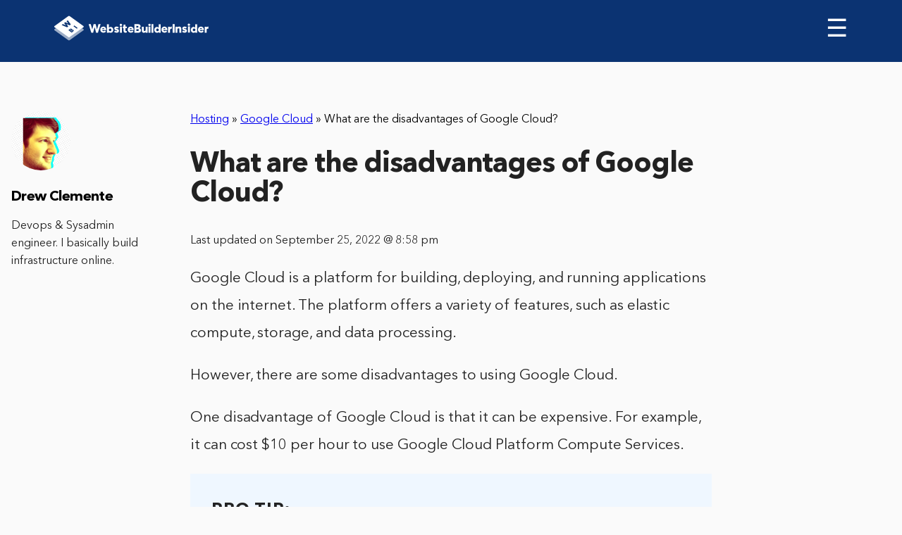

--- FILE ---
content_type: text/html; charset=UTF-8
request_url: https://www.websitebuilderinsider.com/what-are-the-disadvantages-of-google-cloud/
body_size: 7040
content:
<!doctype html>

<html class="no-js"  lang="en-US" prefix="og: http://ogp.me/ns#">

<head>
	<!-- Google tag (gtag.js) -->
	<script async src="https://www.googletagmanager.com/gtag/js?id=UA-244581415-1"></script>
	<script>
	  window.dataLayer = window.dataLayer || [];
	  function gtag(){dataLayer.push(arguments);}
	  gtag('js', new Date());

	  gtag('config', 'UA-244581415-1');
	</script>
	<meta charset="utf-8">

	<!-- Force IE to use the latest rendering engine available -->
	<meta http-equiv="X-UA-Compatible" content="IE=edge">

	<!-- Mobile Meta -->
	<meta name="viewport" content="width=device-width, initial-scale=1.0">
	<meta class="foundation-mq">

	<!-- If Site Icon isn't set in customizer -->
		<!-- Icons & Favicons -->
	<link rel="shortcut icon" href="https://www.websitebuilderinsider.com/wp-content/themes/wbi/assets/images/favicon/favicon.ico" type="image/x-icon">
	<link rel="apple-touch-icon" href="https://www.websitebuilderinsider.com/wp-content/themes/wbi/assets/images/favicon/favicon72.png">
	<link rel="apple-touch-icon" sizes="72x72" href="https://www.websitebuilderinsider.com/wp-content/themes/wbi/assets/images/favicon/favicon72.png">
	<link rel="apple-touch-icon" sizes="114x114" href="https://www.websitebuilderinsider.com/wp-content/themes/wbi/assets/images/favicon/favicon114.png">
	<link rel="stylesheet" href="https://maxcdn.bootstrapcdn.com/font-awesome/4.7.0/css/font-awesome.min.css">
	<!--[if IE]>
		<link rel="shortcut icon" href="https://www.websitebuilderinsider.com/wp-content/themes/wbi/favicon.ico">
		<![endif]-->
		<meta name="msapplication-TileColor" content="#f01d4f">
		<meta name="msapplication-TileImage" content="https://www.websitebuilderinsider.com/wp-content/themes/wbi/assets/images/win8-tile-icon.png">
		<meta name="theme-color" content="#121212">
		
		<link rel="pingback" href="https://www.websitebuilderinsider.com/xmlrpc.php">

		<meta name="google-site-verification" content="yMmGNAX-IjpSnHK816GVWwvneLp2Bh8JkLoIamRKd6Q" />
				<meta itemprop="name" content="What are the disadvantages of Google Cloud?" />
				
		<title>What are the disadvantages of Google Cloud? - WebsiteBuilderInsider.com</title>

<!-- This site is optimized with the Yoast SEO plugin v5.7 - https://yoast.com/wordpress/plugins/seo/ -->
<link rel="canonical" href="https://www.websitebuilderinsider.com/what-are-the-disadvantages-of-google-cloud/" />
<meta property="og:locale" content="en_US" />
<meta property="og:type" content="article" />
<meta property="og:title" content="What are the disadvantages of Google Cloud? - WebsiteBuilderInsider.com" />
<meta property="og:description" content="Google Cloud is a platform for building, deploying, and running applications on the internet. The platform offers a variety of features, such as elastic compute, storage, and data processing. However, there are some disadvantages to using Google Cloud. One disadvantage of Google Cloud is that it can be expensive. For example, it can cost $10" />
<meta property="og:url" content="https://www.websitebuilderinsider.com/what-are-the-disadvantages-of-google-cloud/" />
<meta property="og:site_name" content="WebsiteBuilderInsider.com" />
<meta property="article:publisher" content="https://www.facebook.com/WebsiteBuilderInsider" />
<meta property="article:section" content="Google Cloud" />
<meta property="article:published_time" content="2022-08-16T23:02:53+00:00" />
<meta property="article:modified_time" content="2022-09-25T20:58:11+00:00" />
<meta property="og:updated_time" content="2022-09-25T20:58:11+00:00" />
<meta name="twitter:card" content="summary" />
<meta name="twitter:description" content="Google Cloud is a platform for building, deploying, and running applications on the internet. The platform offers a variety of features, such as elastic compute, storage, and data processing. However, there are some disadvantages to using Google Cloud. One disadvantage of Google Cloud is that it can be expensive. For example, it can cost $10" />
<meta name="twitter:title" content="What are the disadvantages of Google Cloud? - WebsiteBuilderInsider.com" />
<meta name="twitter:site" content="@websitebuilderi" />
<meta name="twitter:creator" content="@websitebuilderi" />
<script type='application/ld+json'>{"@context":"http:\/\/schema.org","@type":"WebSite","@id":"#website","url":"https:\/\/www.websitebuilderinsider.com\/","name":"Website Builder","potentialAction":{"@type":"SearchAction","target":"https:\/\/www.websitebuilderinsider.com\/?s={search_term_string}","query-input":"required name=search_term_string"}}</script>
<script type='application/ld+json'>{"@context":"http:\/\/schema.org","@type":"Organization","url":"https:\/\/www.websitebuilderinsider.com\/what-are-the-disadvantages-of-google-cloud\/","sameAs":["https:\/\/www.facebook.com\/WebsiteBuilderInsider","https:\/\/twitter.com\/websitebuilderi"],"@id":"#organization","name":"Website Builder Insider","logo":"https:\/\/www.websitebuilderinsider.com\/wp-content\/uploads\/2014\/10\/websitebuilderinsider-logo.png"}</script>
<!-- / Yoast SEO plugin. -->

<link rel='dns-prefetch' href='//code.jquery.com' />
<link rel='dns-prefetch' href='//s.w.org' />
<script src="https://cmp.gatekeeperconsent.com/min.js" data-cfasync="false"></script>
<script src="https://the.gatekeeperconsent.com/cmp.min.js" data-cfasync="false"></script>
		<script type="text/javascript">
			window._wpemojiSettings = {"baseUrl":"https:\/\/s.w.org\/images\/core\/emoji\/2.3\/72x72\/","ext":".png","svgUrl":"https:\/\/s.w.org\/images\/core\/emoji\/2.3\/svg\/","svgExt":".svg","source":{"concatemoji":"https:\/\/www.websitebuilderinsider.com\/wp-includes\/js\/wp-emoji-release.min.js?ver=4.8.27"}};
			!function(t,a,e){var r,i,n,o=a.createElement("canvas"),l=o.getContext&&o.getContext("2d");function c(t){var e=a.createElement("script");e.src=t,e.defer=e.type="text/javascript",a.getElementsByTagName("head")[0].appendChild(e)}for(n=Array("flag","emoji4"),e.supports={everything:!0,everythingExceptFlag:!0},i=0;i<n.length;i++)e.supports[n[i]]=function(t){var e,a=String.fromCharCode;if(!l||!l.fillText)return!1;switch(l.clearRect(0,0,o.width,o.height),l.textBaseline="top",l.font="600 32px Arial",t){case"flag":return(l.fillText(a(55356,56826,55356,56819),0,0),e=o.toDataURL(),l.clearRect(0,0,o.width,o.height),l.fillText(a(55356,56826,8203,55356,56819),0,0),e===o.toDataURL())?!1:(l.clearRect(0,0,o.width,o.height),l.fillText(a(55356,57332,56128,56423,56128,56418,56128,56421,56128,56430,56128,56423,56128,56447),0,0),e=o.toDataURL(),l.clearRect(0,0,o.width,o.height),l.fillText(a(55356,57332,8203,56128,56423,8203,56128,56418,8203,56128,56421,8203,56128,56430,8203,56128,56423,8203,56128,56447),0,0),e!==o.toDataURL());case"emoji4":return l.fillText(a(55358,56794,8205,9794,65039),0,0),e=o.toDataURL(),l.clearRect(0,0,o.width,o.height),l.fillText(a(55358,56794,8203,9794,65039),0,0),e!==o.toDataURL()}return!1}(n[i]),e.supports.everything=e.supports.everything&&e.supports[n[i]],"flag"!==n[i]&&(e.supports.everythingExceptFlag=e.supports.everythingExceptFlag&&e.supports[n[i]]);e.supports.everythingExceptFlag=e.supports.everythingExceptFlag&&!e.supports.flag,e.DOMReady=!1,e.readyCallback=function(){e.DOMReady=!0},e.supports.everything||(r=function(){e.readyCallback()},a.addEventListener?(a.addEventListener("DOMContentLoaded",r,!1),t.addEventListener("load",r,!1)):(t.attachEvent("onload",r),a.attachEvent("onreadystatechange",function(){"complete"===a.readyState&&e.readyCallback()})),(r=e.source||{}).concatemoji?c(r.concatemoji):r.wpemoji&&r.twemoji&&(c(r.twemoji),c(r.wpemoji)))}(window,document,window._wpemojiSettings);
		</script>
		<style type="text/css">
img.wp-smiley,
img.emoji {
	display: inline !important;
	border: none !important;
	box-shadow: none !important;
	height: 1em !important;
	width: 1em !important;
	margin: 0 .07em !important;
	vertical-align: -0.1em !important;
	background: none !important;
	padding: 0 !important;
}
</style>
<link rel='stylesheet' id='bcct_style-css'  href='https://www.websitebuilderinsider.com/wp-content/plugins/better-click-to-tweet/assets/css/styles.css?ver=3.0' type='text/css' media='all' />
<link rel='stylesheet' id='meks-social-widget-css'  href='https://www.websitebuilderinsider.com/wp-content/plugins/meks-smart-social-widget/css/style.css?ver=1.3.3' type='text/css' media='all' />
<link rel='stylesheet' id='fonts-css-css'  href='https://www.websitebuilderinsider.com/wp-content/themes/wbi/assets/css/fonts.min.css?ver=4.8.27' type='text/css' media='all' />
<link rel='stylesheet' id='header-css-css'  href='https://www.websitebuilderinsider.com/wp-content/themes/wbi/assets/css/header.min.css?ver=4.8.27' type='text/css' media='all' />
<link rel='stylesheet' id='animate-css-css'  href='https://www.websitebuilderinsider.com/wp-content/themes/wbi/assets/css/libs/animate.css?ver=4.8.27' type='text/css' media='all' />
<link rel='stylesheet' id='main-css-css'  href='https://www.websitebuilderinsider.com/wp-content/themes/wbi/assets/css/main.min.css?ver=4.8.27' type='text/css' media='all' />
<link rel='stylesheet' id='site-css-css'  href='https://www.websitebuilderinsider.com/wp-content/themes/wbi/assets/css/style.css?ver=4.8.27' type='text/css' media='all' />
<script type='text/javascript' src='https://www.websitebuilderinsider.com/wp-includes/js/jquery/jquery.js?ver=1.12.4'></script>
<script type='text/javascript' src='https://www.websitebuilderinsider.com/wp-includes/js/jquery/jquery-migrate.min.js?ver=1.4.1'></script>
<link rel='https://api.w.org/' href='https://www.websitebuilderinsider.com/wp-json/' />
<link rel="alternate" type="application/json+oembed" href="https://www.websitebuilderinsider.com/wp-json/oembed/1.0/embed?url=https%3A%2F%2Fwww.websitebuilderinsider.com%2Fwhat-are-the-disadvantages-of-google-cloud%2F" />
<link rel="alternate" type="text/xml+oembed" href="https://www.websitebuilderinsider.com/wp-json/oembed/1.0/embed?url=https%3A%2F%2Fwww.websitebuilderinsider.com%2Fwhat-are-the-disadvantages-of-google-cloud%2F&#038;format=xml" />
<script type="text/javascript">var ajaxurl = "https://www.websitebuilderinsider.com/wp-admin/admin-ajax.php"</script><script id="ezoic-wp-plugin-js" async src="//www.ezojs.com/ezoic/sa.min.js"></script>
<script data-ezoic="1">window.ezstandalone = window.ezstandalone || {};ezstandalone.cmd = ezstandalone.cmd || [];</script>

		<!-- Drop Google Analytics here -->
<!-- Google tag (gtag.js) -->
<script async src="https://www.googletagmanager.com/gtag/js?id=G-Q7PTT5GVWK"></script>
<script>
  window.dataLayer = window.dataLayer || [];
  function gtag(){dataLayer.push(arguments);}
  gtag('js', new Date());

  gtag('config', 'G-Q7PTT5GVWK');
</script>
		<!-- end analytics -->



	</head>

	<body class="post-template-default single single-post postid-51363 single-format-standard">

		<header role="banner" class="thin-header-review">
			<nav>
				<div class="logo">
					<a href="https://www.websitebuilderinsider.com"><img src="https://www.websitebuilderinsider.com/wp-content/uploads/2017/10/Logo.svg" alt="websitebuilder"></a>
				</div>

				<span class="menu-burger" id="menu-burger" onclick="navToogle()">&#9776; </span>

				<ul id="menu-prime" class="sidenav"><li id="menu-item-3632" class="menu-item menu-item-type-post_type menu-item-object-page menu-item-home menu-item-3632"><a href="https://www.websitebuilderinsider.com/">Website Builders</a></li>
<li id="menu-item-2629" class="menu-item menu-item-type-post_type menu-item-object-page menu-item-has-children menu-item-2629"><a rel="nofollow" href="https://www.websitebuilderinsider.com/expert-tips/">Expert Tips</a>
<ul class="menu">
	<li id="menu-item-1488" class="menu-item menu-item-type-custom menu-item-object-custom menu-item-1488"><a href="https://www.websitebuilderinsider.com/how-to-build-a-website/">How to Build a Website</a></li>
	<li id="menu-item-1530" class="menu-item menu-item-type-custom menu-item-object-custom menu-item-1530"><a rel="nofollow" href="https://www.websitebuilderinsider.com/web-design-software/">Web Design Software</a></li>
	<li id="menu-item-1499" class="menu-item menu-item-type-custom menu-item-object-custom menu-item-1499"><a title="Website Templates" href="https://www.websitebuilderinsider.com/website-templates/">Website Templates</a></li>
	<li id="menu-item-1489" class="menu-item menu-item-type-custom menu-item-object-custom menu-item-1489"><a rel="nofollow" href="https://www.websitebuilderinsider.com/ecommerce-website-builder/">eCommerce Website Builders</a></li>
	<li id="menu-item-1518" class="menu-item menu-item-type-custom menu-item-object-custom menu-item-1518"><a href="https://www.websitebuilderinsider.com/web-hosting/">Website Hosting</a></li>
</ul>
</li>
<li id="menu-item-78400" class="menu-item menu-item-type-taxonomy menu-item-object-category menu-item-has-children menu-item-78400"><a href="https://www.websitebuilderinsider.com/website-building/">Website Building</a>
<ul class="menu">
	<li id="menu-item-78402" class="menu-item menu-item-type-taxonomy menu-item-object-category menu-item-78402"><a href="https://www.websitebuilderinsider.com/website-building/elementor/"><i class="wbi-icon wbi-icon-elementor"></i> Elementor</a></li>
	<li id="menu-item-78412" class="menu-item menu-item-type-taxonomy menu-item-object-category menu-item-78412"><a href="https://www.websitebuilderinsider.com/website-building/joomla/"><i class="wbi-icon wbi-icon-joomla"></i> Joomla</a></li>
	<li id="menu-item-78413" class="menu-item menu-item-type-taxonomy menu-item-object-category menu-item-78413"><a href="https://www.websitebuilderinsider.com/website-building/shopify/"><i class="wbi-icon wbi-icon-shopify"></i> Shopify</a></li>
	<li id="menu-item-78414" class="menu-item menu-item-type-taxonomy menu-item-object-category menu-item-78414"><a href="https://www.websitebuilderinsider.com/website-building/squarespace/"><i class="wbi-icon wbi-icon-squarespace"></i> Squarespace</a></li>
	<li id="menu-item-78415" class="menu-item menu-item-type-taxonomy menu-item-object-category menu-item-78415"><a href="https://www.websitebuilderinsider.com/website-building/weebly/"><i class="wbi-icon wbi-icon-weebly"></i> Weebly</a></li>
	<li id="menu-item-78416" class="menu-item menu-item-type-taxonomy menu-item-object-category menu-item-78416"><a href="https://www.websitebuilderinsider.com/website-building/wix/"><i class="wbi-icon wbi-icon-wix"></i> Wix</a></li>
	<li id="menu-item-78417" class="menu-item menu-item-type-taxonomy menu-item-object-category menu-item-78417"><a href="https://www.websitebuilderinsider.com/website-building/woocommerce/"><i class="wbi-icon wbi-icon-woocommerce"></i> WooCommerce</a></li>
	<li id="menu-item-78418" class="menu-item menu-item-type-taxonomy menu-item-object-category menu-item-78418"><a href="https://www.websitebuilderinsider.com/website-building/wordpress/"><i class="wbi-icon wbi-icon-wordpress"></i> WordPress</a></li>
</ul>
</li>
<li id="menu-item-3065" class="closebtn menu-item menu-item-type-custom menu-item-object-custom menu-item-3065"><a href="#">×</a></li>
<li id="menu-item-78403" class="menu-item menu-item-type-taxonomy menu-item-object-category current-post-ancestor current-menu-parent current-post-parent menu-item-has-children menu-item-78403"><a href="https://www.websitebuilderinsider.com/hosting/">Hosting</a>
<ul class="menu">
	<li id="menu-item-78404" class="menu-item menu-item-type-taxonomy menu-item-object-category menu-item-78404"><a href="https://www.websitebuilderinsider.com/hosting/aws/"><i class="wbi-icon wbi-icon-aws"></i> AWS</a></li>
	<li id="menu-item-78405" class="menu-item menu-item-type-taxonomy menu-item-object-category menu-item-78405"><a href="https://www.websitebuilderinsider.com/hosting/azure/"><i class="wbi-icon wbi-icon-azure"></i> Azure</a></li>
	<li id="menu-item-78406" class="menu-item menu-item-type-taxonomy menu-item-object-category menu-item-78406"><a href="https://www.websitebuilderinsider.com/hosting/digitalocean/"><i class="wbi-icon wbi-icon-digitalocean"></i> DigitalOcean</a></li>
	<li id="menu-item-78407" class="menu-item menu-item-type-taxonomy menu-item-object-category menu-item-78407"><a href="https://www.websitebuilderinsider.com/hosting/godaddy/"><i class="wbi-icon wbi-icon-godaddy"></i> GoDaddy</a></li>
	<li id="menu-item-78408" class="menu-item menu-item-type-taxonomy menu-item-object-category current-post-ancestor current-menu-parent current-post-parent menu-item-78408"><a href="https://www.websitebuilderinsider.com/hosting/google-cloud/"><i class="wbi-icon wbi-icon-googlecloud"></i> Google Cloud</a></li>
	<li id="menu-item-78409" class="menu-item menu-item-type-taxonomy menu-item-object-category menu-item-78409"><a href="https://www.websitebuilderinsider.com/hosting/hostgator/"><i class="wbi-icon wbi-icon-hostgator"></i> HostGator</a></li>
	<li id="menu-item-78410" class="menu-item menu-item-type-taxonomy menu-item-object-category menu-item-78410"><a href="https://www.websitebuilderinsider.com/hosting/linode/"><i class="wbi-icon wbi-icon-linode"></i> Linode</a></li>
	<li id="menu-item-78411" class="menu-item menu-item-type-taxonomy menu-item-object-category menu-item-78411"><a href="https://www.websitebuilderinsider.com/hosting/vps/"><i class="wbi-icon wbi-icon-vps"></i> VPS</a></li>
</ul>
</li>
<li id="menu-item-78419" class="menu-item menu-item-type-taxonomy menu-item-object-category menu-item-has-children menu-item-78419"><a href="https://www.websitebuilderinsider.com/web-design/">Web Design</a>
<ul class="menu">
	<li id="menu-item-161783" class="menu-item menu-item-type-taxonomy menu-item-object-category menu-item-161783"><a href="https://www.websitebuilderinsider.com/web-design/canva/"><i class="wbi-icon wbi-icon-canva"></i> Canva</a></li>
	<li id="menu-item-78420" class="menu-item menu-item-type-taxonomy menu-item-object-category menu-item-78420"><a href="https://www.websitebuilderinsider.com/web-design/figma/"><i class="wbi-icon wbi-icon-figma"></i> Figma</a></li>
	<li id="menu-item-78421" class="menu-item menu-item-type-taxonomy menu-item-object-category menu-item-78421"><a href="https://www.websitebuilderinsider.com/web-design/illustrator/"><i class="wbi-icon wbi-icon-illustrator"></i> Illustrator</a></li>
	<li id="menu-item-78422" class="menu-item menu-item-type-taxonomy menu-item-object-category menu-item-78422"><a href="https://www.websitebuilderinsider.com/web-design/invision/"><i class="wbi-icon wbi-icon-invision"></i> InVision</a></li>
	<li id="menu-item-78423" class="menu-item menu-item-type-taxonomy menu-item-object-category menu-item-78423"><a href="https://www.websitebuilderinsider.com/web-design/photoshop/"><i class="wbi-icon wbi-icon-photoshop"></i> Photoshop</a></li>
	<li id="menu-item-78424" class="menu-item menu-item-type-taxonomy menu-item-object-category menu-item-78424"><a href="https://www.websitebuilderinsider.com/web-design/ui-ux/"><i class="wbi-icon wbi-icon-uiux"></i> UI UX</a></li>
</ul>
</li>
</ul>

			</nav>

			
		</header>


<div id="content">


	
		<article id="post-51363" class="section-review-page post-51363 post type-post status-publish format-standard hentry category-google-cloud category-hosting" role="article" itemscope itemtype="http://schema.org/Article">
			<meta itemprop="author" content="Drew Clemente">
						<meta itemprop="name" content="What are the disadvantages of Google Cloud?">
						<meta itemprop="headline" content="What are the disadvantages of Google Cloud?">
			<meta itemprop="datePublished" content="2022-08-16">
			<meta itemprop="dateModified" content="2022-09-25">
			<meta itemprop="mainEntityOfPage" content="https://www.websitebuilderinsider.com/what-are-the-disadvantages-of-google-cloud/">
			<div class="d-none" itemprop="publisher" itemscope itemtype="http://schema.org/Organization">
				<meta itemprop="name" content="WebsiteBuilderInsider.com">
				<div itemprop="logo" itemscope itemtype="http://schema.org/ImageObject">
					<meta itemprop="url" content="https://www.websitebuilderinsider.com/wp-content/uploads/2014/10/websitebuilderinsider-logo.png">
				</div>
			</div>
			<div class="d-none" itemprop="image" itemscope itemtype="http://schema.org/ImageObject">
				<meta itemprop="url" content="https://www.websitebuilderinsider.com/wp-content/uploads/2015/11/WebsiteBuilderInsider-img.png">
				<meta itemprop="width" content="700">
				<meta itemprop="height" content="410">
			</div>
			
			<div class="header-text review-top-header">
								<div class="review-top-header__breadcrumbs" style="margin-top:70px;">
					<span xmlns:v="http://rdf.data-vocabulary.org/#"><span typeof="v:Breadcrumb"><a href="https://www.websitebuilderinsider.com/hosting/" rel="v:url" property="v:title">Hosting</a> » <span rel="v:child" typeof="v:Breadcrumb"><a href="https://www.websitebuilderinsider.com/hosting/google-cloud/" rel="v:url" property="v:title">Google Cloud</a> » <span class="breadcrumb_last">What are the disadvantages of Google Cloud?</span></span></span></span>				</div>
								<h1 itemprop="headline" style="margin-top:30px;">What are the disadvantages of Google Cloud?</h1>
			</div>
			<div class="date">
				<p>Last updated on September 25, 2022 @ 8:58 pm</p>
			</div>
			<!-- <div class="img-review">
							</div> -->


			<section class="entry-content" itemprop="articleBody">

				<p>Google Cloud is a platform for building, deploying, and running applications on the internet. The platform offers a variety of features, such as elastic compute, storage, and data processing.</p><!-- Ezoic - wp_under_page_title - under_page_title --><div id="ezoic-pub-ad-placeholder-119"  data-inserter-version="2"></div><!-- End Ezoic - wp_under_page_title - under_page_title -->
<p>However, there are some disadvantages to using Google Cloud.</p>
<p>One disadvantage of Google Cloud is that it can be expensive. For example, it can cost $10 per hour to use Google Cloud Platform Compute Services.</p>
<div class="protip-review"><strong>PRO TIP:</strong> It is important to be aware of the potential disadvantages of using Google cloud before making a decision to use it. Some of the key disadvantages include:</p>
<p>1. Google has been known to change its pricing structure and policies without much notice, which can be disruptive for users.</p><!-- Ezoic - wp_under_first_paragraph - under_first_paragraph --><div id="ezoic-pub-ad-placeholder-127"  data-inserter-version="2"></div><!-- End Ezoic - wp_under_first_paragraph - under_first_paragraph -->
<p>2. There have been concerns about the security of data stored on Google&#8217;s servers, particularly in light of the company&#8217;s close relationship with the US government.</p>
<p>3. Google has been criticized for its lack of transparency around its algorithms and how they impact search results, which can be frustrating for users.</p><!-- Ezoic - wp_under_second_paragraph - under_second_paragraph --><div id="ezoic-pub-ad-placeholder-128"  data-inserter-version="2"></div><!-- End Ezoic - wp_under_second_paragraph - under_second_paragraph -->
<p>4. The company has been embroiled in several controversies around its handling of user data, which could damage its reputation over time.</div>
<p>Additionally, the platform can be slow to respond, which can lead to delays in your applications.</p><!-- Ezoic - wp_mid_content - mid_content --><div id="ezoic-pub-ad-placeholder-129"  data-inserter-version="2"></div><!-- End Ezoic - wp_mid_content - mid_content -->
<p>Another disadvantage of Google Cloud is that it is not widely used. For example, only about 29% of companies use Google Cloud Platform for their primary cloud computing needs.</p>
<p>This may limit the available resources and options for you.</p>
<p>Finally, Google Cloud may not be the best platform for your specific needs. For example, if you need to encrypt your data, Google Cloud may not be the best option.<br />

<!-- AI CONTENT END 3 -->

			</section> <!-- end article section -->


			
				<div class="author-desktop">
					<img src="https://www.websitebuilderinsider.com/wp-content/uploads/2022/10/Drew-125x125.png" width="96" height="96" alt="Drew Clemente" class="avatar avatar-96 wp-user-avatar wp-user-avatar-96 alignnone photo" />					<h2>Drew Clemente</h2>
					<p>Devops &amp; Sysadmin engineer. I basically build infrastructure online.</p>
					<div class="social-icons-author">
																							</div>

				</div>

			
			
<div id="comments" class="comments-area">

	
	
	
	
</div><!-- #comments -->

		</article> <!-- end article -->

	
</div> <!-- end #content -->

	<footer>
		<div class="footer-info">
			<div class="left">
				<h4>About us</h4>
				<p>When we started our online journey we did not have a clue about coding or building web pages, probably just like you.
					<br>
					<br>
					All we wanted to do is create a website for our offline business, but the daunting task wasn't a breeze. After months and years of trying out CMS's and different website creators, we became experts in creating these, and wanted to share our knowledge with the world using this site.</p> We now review dozens of web related services (including domain registrars, hosting providers and much more), and write in-depth guides about site creation, coding and blogging. 
<br>
<br>
All WebsiteBuilderInsider articles, logos, illustrations and graphics are copyright WebsiteBuilderInsider. All other trademarks, logos and copyrights are the property of their respective owners. © 2024 WebsiteBuilderInsider. All Rights Reserved.
				</div>
				<div class="right">
					<h4>Who can benefit from the site?</h4>
					<p>
					We have assisted in the launch of <strong>thousands</strong> of websites, including:
						<ul>
							<li>Bloggers</li>
							<li>Photographers</li>
							<li>Freelancers</li>
							<li>Professionals</li>
							<li>Business Owners</li>
							<li>eCommerce Stores</li>
							<li>Everyone</li>
						</ul>
					</p>
																<!-- </div> -->
					</div>
				</div>
				<div class="footer-bottom">
					<ul id="menu-footer_menu" class="menu"><li id="menu-item-3324" class="menu-item menu-item-type-custom menu-item-object-custom menu-item-3324"><a href="https://www.websitebuilderinsider.com/about-contact/">About / Contact</a></li>
<li id="menu-item-3221" class="menu-item menu-item-type-post_type menu-item-object-page menu-item-3221"><a rel="nofollow" href="https://www.websitebuilderinsider.com/disclosure/">Terms Of Service – Privacy Policy – Disclosure</a></li>
<li id="menu-item-78425" class="menu-item menu-item-type-taxonomy menu-item-object-category menu-item-78425"><a href="https://www.websitebuilderinsider.com/website-building/">Website Building</a></li>
<li id="menu-item-78426" class="menu-item menu-item-type-taxonomy menu-item-object-category current-post-ancestor current-menu-parent current-post-parent menu-item-78426"><a href="https://www.websitebuilderinsider.com/hosting/">Hosting</a></li>
<li id="menu-item-78427" class="menu-item menu-item-type-taxonomy menu-item-object-category menu-item-78427"><a href="https://www.websitebuilderinsider.com/web-design/">Web Design</a></li>
<li id="menu-item-78428" class="menu-item menu-item-type-taxonomy menu-item-object-category menu-item-78428"><a href="https://www.websitebuilderinsider.com/web-development/">Web Development</a></li>
<li id="menu-item-78429" class="menu-item menu-item-type-taxonomy menu-item-object-category menu-item-78429"><a href="https://www.websitebuilderinsider.com/domains/">Domains</a></li>
</ul>				</div>
	
			</footer>
			<!-- Ezoic - wp_native_bottom - native_bottom --><div id="ezoic-pub-ad-placeholder-179"  data-inserter-version="-1"></div><!-- End Ezoic - wp_native_bottom - native_bottom --><script data-ezoic="1">ezstandalone.cmd.push(function () { ezstandalone.showAds(); });</script>
<script type='text/javascript' src='https://code.jquery.com/ui/1.12.1/jquery-ui.js?ver=4.8.27'></script>
<script type='text/javascript' src='https://www.websitebuilderinsider.com/wp-content/themes/wbi/assets/js/libs.js?ver=4.8.27'></script>
<script type='text/javascript' src='https://www.websitebuilderinsider.com/wp-content/themes/wbi/assets/js/libs/animate-css.js?ver=4.8.27'></script>
<script type='text/javascript' src='https://www.websitebuilderinsider.com/wp-content/themes/wbi/assets/js/libs/waypoints.min.js?ver=4.8.27'></script>
<script type='text/javascript' src='https://www.websitebuilderinsider.com/wp-content/themes/wbi/assets/js/common.js?ver=4.8.27'></script>
<script type='text/javascript' src='https://www.websitebuilderinsider.com/wp-content/themes/wbi/assets/js/scripts.js?ver=4.8.27'></script>
<script type='text/javascript' src='https://www.websitebuilderinsider.com/wp-includes/js/wp-embed.min.js?ver=4.8.27'></script>

<script async src="//static.getclicky.com/100848942.js"></script>
	</body>
		</html> <!-- end page -->


--- FILE ---
content_type: application/javascript
request_url: https://www.websitebuilderinsider.com/wp-content/themes/wbi/assets/js/common.js?ver=4.8.27
body_size: 1080
content:
$(function() {

	//SVG Fallback
	if(!Modernizr.svg) {
		$("img[src*='svg']").attr("src", function() {
			return $(this).attr("src").replace(".svg", ".png");
		});
	};

	//E-mail Ajax Send
	//Documentation & Example: https://github.com/agragregra/uniMail
	$("form").submit(function() { //Change
		var th = $(this);
		$.ajax({
			type: "POST",
			url: "mail.php", //Change
			data: th.serialize()
		}).done(function() {
			alert("Thank you!");
			setTimeout(function() {
				// Done Functions
				th.trigger("reset");
			}, 1000);
		});
		return false;
	});

});



//header nav
function navToogle() {
    var x = document.getElementById("mySidenav");
	if(x === undefined || x === null) return false;
    if (x.className === "sidenav") {
        x.className += " mobile-menu-collapse";
    } else {
        x.className = "sidenav";
    }
}


// FadeIn effects for testimonials on home page
//start
$('.testimonials-section h3').waypoint(function(direction){
	$('.testimonials-section h3').addClass('animated zoomIn');

},{offset: '90%'});


$('.wait-1').waypoint(function(direction){
	$('.wait-1').addClass('animated zoomIn');

},{offset: '90%'});

$('.wait-2').waypoint(function(direction){
	$('.wait-2').addClass('animated zoomIn');

},{offset: '100%'});
//end of testimonials


$('.animated-text').addClass('animated zoomIn');
$('.text-404-holder').addClass('animated zoomIn');


//tabs for props/cons using jquery ui
$( function() {
	//$( "#tabs-review" ).tabs();
} );


$('.builder-overview').waypoint(function(direction){
	$('.builder-overview').addClass('animated pulse');

},{offset: '50%'});



//PROGRESS BAR FOR QUIZ PAGES
//start
jQuery(document).ready(function generate($) {

		$('.level-bar-inner').css('width', '0');

		$(window).on('load', function() {

				$('.level-bar-inner').each(function() {

						var itemWidth = $(this).data('level');

						$(this).animate({
								width: itemWidth
						}, 2000);
				});
		});
});



  $(document).ready(function(){
  	$('#changeWizard-1').click(function() {
  		$('#wizard-step-1').fadeOut('slow');
  		$('#wizard-step-2').fadeIn('slow');
  		$('#wizard-step-2').css('display','flex');
  		$('.level-bar-inner-2').css('width', '0');
  		$('.level-bar-inner-2').each(function() {

						var itemWidth = $(this).data('level');

						$(this).animate({
								width: itemWidth
						}, 2000);
				});

  		return false;
  	});
  	  	$('#changeWizard-2').click(function() {
  		$('#wizard-step-2').fadeOut('slow');
  		$('#wizard-step-3').fadeIn('slow');
  		$('#wizard-step-3').css('display','flex');
  		$('.level-bar-inner-3').css('width', '0');
  		$('.level-bar-inner-3').each(function() {

						var itemWidth = $(this).data('level');

						$(this).animate({
								width: itemWidth
						}, 2000);
				});

  		return false;
  	});
  	  	$('#changeWizard-3').click(function() {
  		$('#wizard-step-3').fadeOut('slow');
  		$('#wizard-step-4').fadeIn('slow');
  		$('#wizard-step-4').css('display','flex');
  		$('.level-bar-inner-4').css('width', '0');
  $('.level-bar-inner-4').each(function() {

						var itemWidth = $(this).data('level');

						$(this).animate({
								width: itemWidth
						}, 2000);
				});

  		return false;
  	});
  });

//END OF PROGRESS BAR QUIZ
